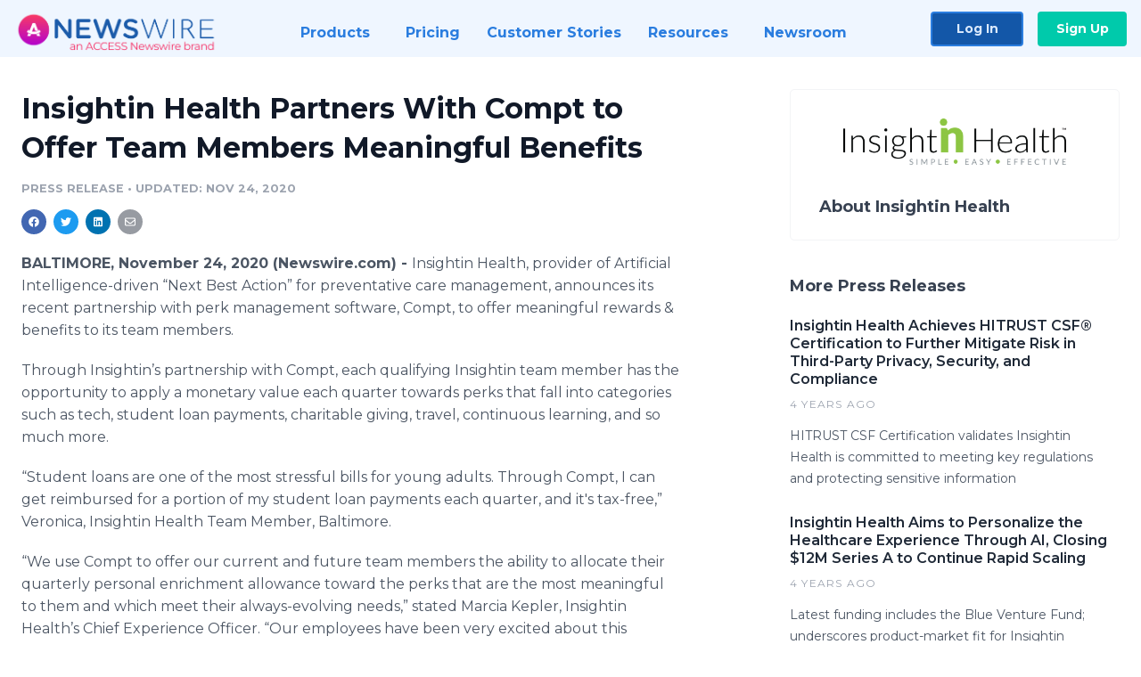

--- FILE ---
content_type: text/html; charset=utf-8
request_url: https://www.newswire.com/news/insightin-health-partners-with-compt-to-offer-team-members-meaningful-21259984
body_size: 9365
content:

<!DOCTYPE html>
<html lang="en" class="newswire website bs4
                ">
<head>

    <meta name="csrf-token" content="2hV9LsD8Cz7CadcJBaObLeCLqoDhowka6OUXykWG" />
    <meta charset="utf-8" />
    <meta name="viewport" content="width=device-width, initial-scale=1" />
    <base href="https://www.newswire.com/" />

    
    <title>
                                    Insightin Health Partners With Compt to Offer Team Members Meaningful Benefits |
                                    Newswire
            </title>

    
    
    
            <link rel="canonical" href="https://www.newswire.com/news/insightin-health-partners-with-compt-to-offer-team-members-meaningful-21259984" />
        <meta name="twitter:card" content="summary_large_image" />
    <meta name="twitter:title" content="Insightin Health Partners With Compt to Offer Team Members Meaningful Benefits" />
    <meta name="twitter:description" content="Insightin Health, provider of Artificial Intelligence-driven “Next Best Action” for preventative care management, announces its recent partnershi ..." />

    <meta property="og:url" content="https://www.newswire.com/news/insightin-health-partners-with-compt-to-offer-team-members-meaningful-21259984" />
    <meta property="og:title" content="Insightin Health Partners With Compt to Offer Team Members Meaningful Benefits" />
    <meta property="og:description" content="" />
    <meta property="fb:app_id" content="586234651427775" />

    
    
    
    <meta name="description" content="" />
    <meta name="keywords" content="baltimore, compt, employee benefits, employee perks, medicare, member engagement platform, perks management software, pittsburgh" />


    <link rel="preconnect" href="https://fonts.googleapis.com"> 
<link rel="preconnect" href="https://fonts.gstatic.com" crossorigin> 
<link rel="stylesheet" href="//fonts.googleapis.com/css?family=Open+Sans:300,400,600,700,800,300italic,400italic,600italic,700italic" />
<link rel="stylesheet" href="//fonts.googleapis.com/css?family=Montserrat:300,400,500,600,700" />

    
    <link rel="stylesheet" href="https://cdn.nwe.io/assets/loader/1e5077fc26cc0d831be279a19a67f0355e65f37b563910d2eb9b3330d6323789.css">

    <!--[if lt IE 9]><script src="https://cdn.nwe.io/assets/loader/8b573b860cec1ce2b310a7f2ab1c405ce8f0ba7faea920a11c29a77ca0b419cd.js" class="js-loader"></script>
<![endif]-->
    <!--[if IE]><meta http-equiv="X-UA-Compatible" content="IE=edge,chrome=1" /><![endif]-->

    <script>

window._defer_callback_jQuery = [];
window._defer_callback = [];

window.$ = function(callback) {
	if (typeof callback === 'function')
		_defer_callback_jQuery.push(callback);
};

window.defer = function(callback) {
	if (typeof callback === 'function')
		_defer_callback.push(callback);
};

// replacement for $(window).on('load', ...);
// that handles the case where window is already loaded
window.deferUntilComplete = function(callback) {
	if (document.readyState !== 'complete')
		return window.addEventListener('load', callback);
	return callback();
};

</script>

    <link href="https://cdn.nwe.io/assets/im/favicon.ico?0587e58ba" type="image/x-icon" rel="shortcut icon" />
    <link href="https://cdn.nwe.io/assets/im/favicon.ico?0587e58ba" type="image/x-icon" rel="icon" />

    <!-- Google Tag Manager -->
<!-- Start GTM Dependency -->
<script>
// Initialize backend session from FullStory session url
window['_fs_ready'] = () => {
    const sessionUrl = FS.getCurrentSessionURL();
    const savedSession = "";

    if (sessionUrl && sessionUrl !== savedSession) {
        const formData = new FormData();
        formData.append('url', sessionUrl);
        fetch("https:\/\/www.newswire.com\/api\/session\/fullstory", {
            method: 'POST',
            body: formData,
            headers: {Accept: 'application/json'}
        })
        .catch(() => {
            console.warn('Fullstory session error.');
        })
    }
};

</script>
<!-- End GTM Dependency -->
<!-- Google Tag Manager Datalayer-->
<script type="application/javascript">
window.dataLayer = window.dataLayer || [];

dataLayer.push({
    'isUserOnline': false,
    'isAdminOnline': false,
    'isUserPanel': false,
    'brandName': "Newswire",
    'isFullStoryEnabled': false,
    'isCollab': false,
    'isMediaRoom': false,
    'isSalesGeneration': false,
    'isNewswirePlatform': true,
    })
</script>
<!-- Google Tag Manager Datalayer-->

<script>(function(w,d,s,l,i){w[l]=w[l]||[];w[l].push({'gtm.start':
new Date().getTime(),event:'gtm.js'});var f=d.getElementsByTagName(s)[0],
j=d.createElement(s),dl=l!='dataLayer'?'&l='+l:'';j.async=true;j.src=
'https://www.googletagmanager.com/gtm.js?id='+i+dl;f.parentNode.insertBefore(j,f);
})(window,document,'script','dataLayer', "GTM-TKKB8JX");</script>
<!-- End Google Tag Manager -->
    <meta name="google-site-verification" content="q8ryY6fz2fhB9rFoyyhK0b6aq7qYS99CRThypWPaZOA" />

        <link rel="canonical" href="https://www.newswire.com/view/content/insightin-health-partners-with-compt-to-offer-team-members-meaningful-21259984" />
    
    <script>

    CKEDITOR_BASEPATH  = "https:\/\/cdn.nwe.io\/assets\/lib\/ckeditor\/";
    NR_USER_ID         = null;
    RELATIVE_URI       = "view\/content\/insightin-health-partners-with-compt-to-offer-team-members-meaningful-21259984";
    ASSETS_VERSION     = "0587e58ba";
    IS_DEVELOPMENT     = false;
    IS_PRODUCTION      = true;
    ASSETS_BASE        = "https:\/\/cdn.nwe.io\/assets\/";

    </script>

    
</head>
<body class="relative">
    <!-- Google Tag Manager (noscript) -->
<noscript><iframe src="https://www.googletagmanager.com/ns.html?id=GTM-TKKB8JX"
height="0" width="0" style="display:none;visibility:hidden"></iframe></noscript>
<!-- End Google Tag Manager (noscript) -->
    
    <!--[if lt IE 8]><p class="chromeframe">You are using an <strong>outdated</strong> browser.
    Please <a href="http://browsehappy.com/">upgrade your browser</a> or
    <a href="http://www.google.com/chromeframe/?redirect=true">activate Google Chrome Frame</a>
    to improve your experience.</p><![endif]-->

    <div id="fb-root"></div>
<!-- Start Navigation -->
<div class="nw-navigation-section " data-state="close">
    <link rel="stylesheet" href="https://cdn.nwe.io/assets_v3/css/components/navigation.css?id=0b9eb035dcdc3edca30889d785bedfcf" />
    <header class="nw-navigation">
        <nav class="nw-navigation__nav" aria-label="Main">
            <a class="nw-navigation__brand" href="/">
                <!-- Desktop logo (hidden on mobile) -->
                <img class="nw-navigation__brand-logo--desktop" width="969" height="194" src="https://cdn.nwe.io/assets/im/website_alt/newswire_ANW_logo.png?v=4fa7a5154" alt="Newswire">
                <!-- Mobile logo (hidden on desktop) -->
                <img class="nw-navigation__brand-logo--mobile" width="120" height="24" src="https://cdn.nwe.io/assets/im/website_alt/logo.svg?v=4fa7a5154" alt="Newswire">
            </a>
            <a role="button" aria-label="navigation toggle" tabindex="0" class="nw-navigation__toggle-wrapper">
                <span class="nw-navigation__toggle"></span>
            </a>
            <menu class="nw-navigation__menu">
                <li data-active-listen class="nw-navigation__item parent" data-state="close">
                    <span class="nw-navigation__item-text">
                        <span class="nw-navigation__item-text-title">Products<span class="fal fa-angle-down"></span>
                        </span>
                    </span>
                    <menu class="nw-navigation__subitems">
                        <li class="nw-navigation__subitem">
                            <a class="nw-navigation__subitem-text nw-navigation__icon nw-navigation__icon--pr-distro"
                                href="https://www.newswire.com/press-release-distribution">
                                Press Release Distribution
                            </a>
                        </li>
                        <li class="nw-navigation__subitem">
                            <a class="nw-navigation__subitem-text nw-navigation__icon nw-navigation__icon--puzzle"
                                href="https://www.newswire.com/press-release-optimizer">
                                Press Release Optimizer
                            </a>
                        </li>
                        <li class="nw-navigation__subitem">
                            <a class="nw-navigation__subitem-text nw-navigation__icon nw-navigation__icon--media-suite"
                                href="https://www.newswire.com/media-suite">
                                Media Suite
                            </a>
                        </li>
                        <li class="nw-navigation__subitem">
                            <a class="nw-navigation__subitem-text nw-navigation__icon nw-navigation__icon--media-db"
                                href="https://www.newswire.com/media-database">
                                Media Database
                            </a>
                        </li>
                        <li class="nw-navigation__subitem">
                            <a class="nw-navigation__subitem-text nw-navigation__icon nw-navigation__icon--media-pitching"
                                href="https://www.newswire.com/media-pitching">
                                Media Pitching
                            </a>
                        </li>
                        <li class="nw-navigation__subitem">
                            <a class="nw-navigation__subitem-text nw-navigation__icon nw-navigation__icon--media-monitoring"
                                href="https://www.newswire.com/media-monitoring">
                                Media Monitoring
                            </a>
                        </li>
                        <li class="nw-navigation__subitem">
                            <a class="nw-navigation__subitem-text nw-navigation__icon nw-navigation__icon--analytics"
                                href="https://www.newswire.com/analytics">
                                Analytics
                            </a>
                        </li>
                        <li class="nw-navigation__subitem">
                            <a class="nw-navigation__subitem-text nw-navigation__icon nw-navigation__icon--newsrooms"
                                href="https://www.newswire.com/media-room">
                                Media Room
                            </a>
                        </li>
                    </menu>
                </li>

                <li data-active-listen class="nw-navigation__item">
                    <a class="nw-navigation__item-text" href="https://www.newswire.com/pricing">
                    <span class="nw-navigation__item-text-title">Pricing</span></a>
                </li>

                <li data-active-listen class="nw-navigation__item">
                    <a class="nw-navigation__item-text" href="https://www.newswire.com/customer-success-stories">
                    <span class="nw-navigation__item-text-title">Customer Stories</span></a>
                </li>

                <li data-active-listen class="nw-navigation__item parent" data-state="close">
                    <span class="nw-navigation__item-text">
                        <span class="nw-navigation__item-text-title">Resources<span class="fal fa-angle-down"></span></span>
                    </span>
                    <menu class="nw-navigation__subitems">
                        <li class="nw-navigation__subitem">
                            <a class="nw-navigation__subitem-text nw-navigation__icon nw-navigation__icon--education"
                                href="https://www.newswire.com/resources">
                                Education
                            </a>
                        </li>
                        <li class="nw-navigation__subitem">
                            <a class="nw-navigation__subitem-text nw-navigation__icon nw-navigation__icon--blog"
                                href="https://www.newswire.com/blog">
                                Blog
                            </a>
                        </li>
                        <li class="nw-navigation__subitem">
                            <a class="nw-navigation__subitem-text nw-navigation__icon nw-navigation__icon--planner"
                                href="https://www.newswire.com/planner/intro">
                                PR & Earned Media Planner
                            </a>
                        </li>
                        <li class="nw-navigation__subitem">
                            <a class="nw-navigation__subitem-text nw-navigation__icon nw-navigation__icon--journalists"
                                href="https://www.newswire.com/journalists">
                                For Journalists
                            </a>
                        </li>
                        <li class="nw-navigation__subitem">
                            <a class="nw-navigation__subitem-text nw-navigation__icon nw-navigation__icon--feed"
                                href="https://www.newswire.com/feeds">
                                RSS Feeds
                            </a>
                        </li>
                        <li class="nw-navigation__subitem">
                            <a class="nw-navigation__subitem-text nw-navigation__icon nw-navigation__icon--support"
                                href="mailto:support@newswire.com">
                                Support
                            </a>
                        </li>
                    </menu>
                </li>

                <li data-active-listen class="nw-navigation__item">
                    <a class="nw-navigation__item-text" href="https://www.newswire.com/newsroom">
                    <span class="nw-navigation__item-text-title">Newsroom</span></a>
                </li>

                <li class="nw-navigation__item buttons">
                    <a class="nw-navigation__item-text login" href="https://app.accessnewswire.com/login/newswire">Log In</a>
                    <a class="nw-navigation__item-text signup" href="https://app.accessnewswire.com/login/newswire">Sign Up</a>
                </li>
            </menu>
        </nav>
    </header>

    
    <script type="application/javascript">
        (() => {

            // setTimeout to remove from current blocking stack to allow content/scripts to load prior
            setTimeout(() => {
                initNavActiveFunctionality();
                initNavToggleFunctionality();
            });

            /**
             * Active menu item based on the url and toggle submenu
             *
             * @return  void
             */
            function initNavActiveFunctionality() {
                const pageUrl = window.location.href;
                Array.from(document.querySelectorAll('[data-active-listen]')).forEach(element => {
                    handleActiveElement(element, pageUrl);
                });
            }

            /**
             * Active sandwich icon and submenu click functionality
             *
             * @return  void
             */
            function initNavToggleFunctionality() {
                // Responsive sandwich icon click functionality
                setToggleState('.nw-navigation__toggle-wrapper', '.nw-navigation-section');
                // Responsive submenu click functionality
                setToggleState('.nw-navigation__item.parent');
            }

            /**
             * Set the element class to is-active if it contains one or more link to the current page
             *
             * @param  {HTMLElement} element The element holding possible links
             * @param  {string} pageUrl The page url string
             * @return  void
             */
            function handleActiveElement(element, pageUrl) {
                let isActive;
                for (const link of [...element.querySelectorAll('a')]) {
                    isActive = false;
                    if (!link.href) {
                        console.error('There should be at least one valid link under elements with data-active-listen attribute');
                        return;
                    }
                    // Newsroom submenu edge cases
                    if (element.className.includes('nw-subnavigation__item')
                        && link.pathname === '/newsroom'
                        && /\/newsroom\/./.test(pageUrl)
                        && !pageUrl.includes('/newsroom/page')) {

                        continue;
                    }

                    // All other links
                    if (pageUrl.includes(link.href)
                        && !pageUrl.includes(`${link.href}-`)
                        && !pageUrl.includes(`${link.href}_`)) {

                        isActive = true;
                        link.classList.add('is-active');
                        break;
                    }
                }

                if (isActive) {
                    element.classList.add('is-active');
                }
            }


            /**
             * Toggle open|close states
             *
             * @param  {string} clickElement The element watching for the event
             * @param  {string|null} stateElement The element holding the state, null when state and event element are the same
             * @return  void
             */
            function setToggleState(clickElementSelector, stateElementSelector = null) {
                const stateElements = [];
                for (const clickElement of [...document.querySelectorAll(clickElementSelector)]) {
                    const stateElement = stateElementSelector ? document.querySelector(stateElementSelector) : clickElement;
                    if (!stateElement) {
                        return;
                    }
                    stateElements.push(stateElement);
                    clickElement.addEventListener('mousedown', () => {
                        stateElements.forEach(element => {
                            if (element && element !== stateElement) {
                                element.dataset.state = 'close';
                            }
                        });
                        stateElement.dataset.state = stateElement.dataset.state === 'open' ? 'close' : 'open';
                    });
                }
            }

        })();
    </script>
</div>
<!-- End Navigation -->
<div class="main-content">

        
    <section class="content-view">

        <div id="cv-container" class="content-type-pr">
                <main role="main">
    <section class="pr-section ">
        <div class="pr-body-wrapper">
            <article class="pr-body">
                <div id="feedback">
</div>
                
                
                <h1 class="article-header">Insightin Health Partners With Compt to Offer Team Members Meaningful Benefits</h1>

                <div class="article-info">
        <span class="ai-category">Press Release</span>
    <span class="dash">•</span>
        <span class="ai-date">
                                    <span class="status-true">
                                    updated: Nov 24, 2020                            </span>
            </span>
</div>
                
                <link rel="stylesheet" href="https://cdn.nwe.io/assets_v3/css/components/content-share.css?id=b7b38a2f11903377764d63cfacf2a9e6" />
<nav class="content-share">
    <ul class="content-share__list ">
            <li class="content-share__list-item content-share__list-item--facebook"
            onclick="window.open(&#039;https://www.facebook.com/share.php?u=https://www.newswire.com/news/insightin-health-partners-with-compt-to-offer-team-members-meaningful-21259984&#039;, &#039;_blank&#039;, &#039;toolbar=0,status=0,width=626,height=436&#039;)">
            <a target="_blank"
                title="Share with facebook"
                href=" #"
                aria-label="Share: facebook">
            </a>
        </li>
            <li class="content-share__list-item content-share__list-item--twitter"
            onclick="window.open(&#039;https://twitter.com/intent/tweet?text=Insightin%20Health%20Partners%20With%20Compt%20to%20Offer%20Team%20Members%20Meaningful%20Benefits+https://www.newswire.com/news/insightin-health-partners-with-compt-to-offer-team-members-meaningful-21259984&#039;, &#039;_blank&#039;, &#039;toolbar=0,status=0,width=626,height=436&#039;)">
            <a target="_blank"
                title="Share with twitter"
                href=" #"
                aria-label="Share: twitter">
            </a>
        </li>
            <li class="content-share__list-item content-share__list-item--linkedin"
            onclick="window.open(&#039;https://www.linkedin.com/sharing/share-offsite/?url=https://www.newswire.com/news/insightin-health-partners-with-compt-to-offer-team-members-meaningful-21259984&#039;, &#039;_blank&#039;, &#039;toolbar=0,status=0,width=626,height=436&#039;)">
            <a target="_blank"
                title="Share with linkedin"
                href=" #"
                aria-label="Share: linkedin">
            </a>
        </li>
            <li class="content-share__list-item content-share__list-item--email"
            onclick="">
            <a target="_blank"
                title="Share with email"
                href=" mailto:?subject=Insightin%20Health%20Partners%20With%20Compt%20to%20Offer%20Team%20Members%20Meaningful%20Benefits&amp;body=https://www.newswire.com/news/insightin-health-partners-with-compt-to-offer-team-members-meaningful-21259984"
                aria-label="Share: email">
            </a>
        </li>
        </ul>
</nav>

                
                <div class="pr-html">
                    <p>    <strong class="date-line">
        BALTIMORE, November 24, 2020 (Newswire.com)
        -
    </strong>Insightin Health, provider of Artificial Intelligence-driven “Next Best Action” for preventative care management, announces its recent partnership with perk management software, Compt, to offer meaningful rewards &amp; benefits to its team members.</p>
<p>Through Insightin’s partnership with Compt, each qualifying Insightin team member has the opportunity to apply a monetary value each quarter towards perks that fall into categories such as tech, student loan payments, charitable giving, travel, continuous learning, and so much more.</p>
<p>“Student loans are one of the most stressful bills for young adults. Through Compt, I can get reimbursed for a portion of my student loan payments each quarter, and it's tax-free,” Veronica, Insightin Health Team Member, Baltimore.</p>
<p>“We use Compt to offer our current and future team members the ability to allocate their quarterly personal enrichment allowance toward the perks that are the most meaningful to them and which meet their always-evolving needs,” stated Marcia Kepler, Insightin Health’s Chief Experience Officer. “Our employees have been very excited about this initiative, and we are so happy to be able to provide this type of perk to them.”</p>
<p>“I love using Compt perk stipends because of the flexibility. This quarter I’m using my perks on continuing education training for my social work license,” says Carissa, Insightin Health Team Member, Pittsburgh. “For next quarter I'm eyeing up the new iPhone 12 Pro Max and might use my stipend towards upgrading my phone!"</p>
<p><strong>About Insightin Health</strong></p>
<p>Insightin Health is the industry’s only single platform which provides a complete personalized member engagement for each step&nbsp;of the health care journey. The core platform combines medical, clinical, cognitive, and social determinants of health to recommend the Next Best Action (NBA) for each person. Health plans can improve quality measurements, gain higher member satisfaction, and increase member retention. The simple integration and easy to use platform creates an effective shift towards healthier population for the health plans. For more information, visit&nbsp;<a href="https://stats.nwe.io/x/html?final=aHR0cHM6Ly93d3cuaW5zaWdodGluaGVhbHRoLmNvbS8&amp;sig=wv9-bHJgjEC86CJK9wqs3XlJJFx55srv0w-y3VJn9leOrDyMulU1k4Nz1Aq-P83LCTmgqd6mlWaF_JFaXWAHIQ&amp;hit%2Csum=WyIydGlnYTkiLCIydGlnYWEiLCIydGlnYWIiXQ" rel="nofollow" target="_blank">https://www.insightinhealth.com</a></p>
<p>For inquiries</p>
<p><strong>Shayna Etches, Marketing Manager</strong></p>
<p>Insightin Health, Marketing Manager</p>
<p><a href="https://stats.nwe.io/x/html?final=bWFpbHRvOnNldGNoZXNAaW5zaWdodGluaGVhbHRoLmNvbQ&amp;sig=tevjt3rXzfMg_9nDM62cN6hrg6UrKnLsMvAicErusRMI34qX0HmVHvyjmWHyEkhqtskZg9IbIynNShnEQC1tLg&amp;hit%2Csum=WyIydGlnYWMiLCIydGlnYWQiLCIydGlnYWIiXQ" rel="nofollow" target="_blank">setches@insightinhealth.com</a></p>
<p>+1.888.524.6744</p>

                    <!-- DEPRECATED. We have now removed most scraped content -->
                    
                                            <p class="text-alt">Source: Insightin Health</p>
                    
                                                        </div>

                                                    <div class="pr-subsection">
                        <h4 class="feature-text">Tags</h4>
                        <ul class="tag-list">
                                                    <li class="tag-list__item">
                                <a href="newsroom/tag/baltimore" target="_blank" >baltimore</a>
                            </li>
                                                    <li class="tag-list__item">
                                <a href="newsroom/tag/compt" target="_blank" >compt</a>
                            </li>
                                                    <li class="tag-list__item">
                                <a href="newsroom/tag/employee-benefits" target="_blank" >employee benefits</a>
                            </li>
                                                    <li class="tag-list__item">
                                <a href="newsroom/tag/employee-perks" target="_blank" >employee perks</a>
                            </li>
                                                    <li class="tag-list__item">
                                <a href="newsroom/tag/medicare" target="_blank" >medicare</a>
                            </li>
                                                    <li class="tag-list__item">
                                <a href="newsroom/tag/member-engagement-platform" target="_blank" >member engagement platform</a>
                            </li>
                                                    <li class="tag-list__item">
                                <a href="newsroom/tag/perks-management-software" target="_blank" >perks management software</a>
                            </li>
                                                    <li class="tag-list__item">
                                <a href="newsroom/tag/pittsburgh" target="_blank" >pittsburgh</a>
                            </li>
                                                </ul>
                    </div>
                
                                            </article>
        </div>

        <div class="pr-sidebar-wrapper">
            <div class="pr-sidebar">
                                    
                                        <a target="_blank" class="use-lightbox pr-logo-link" href="https://cdn.nwe.io/files/x/17/36/739f804696ba95bdae0f23bd85c3.png">
                        <img alt="Insightin Health"
                            src="https://cdn.nwe.io/files/x/40/42/11e423397f10b5444fb609194159.png" class="pr-logo"
                            width="400"
                            height="83"/>
                    </a>
                                    
                                                            <h4 class="pr-sidebar__title">
                            About Insightin Health                                                    </h4>
                    
                                    

                            </div>
                        <hr class="pr-subsection__hr sm-only"/>
            <h4 class="pr-sidebar__title">More Press Releases</h4>
                <link rel="stylesheet" href="https://cdn.nwe.io/assets_v3/css/components/related-prs.css?id=6740cc11aaae4a2d46abbc54b572855b" />
<ul class="related-prs">
    <li class="related-prs__item">
        <a class="related-prs__link"
            href="https://www.newswire.com/news/insightin-health-achieves-hitrust-csf-certification-to-further-21341338"
            target="_blank"
            rel="noopener noreferrer">
            <h5 class="related-prs__title">Insightin Health Achieves HITRUST CSF® Certification to Further Mitigate Risk in Third-Party Privacy, Security, and Compliance</h5>
            <p class="related-prs__date">4 years ago</p>
            <p class="related-prs__summary">HITRUST CSF Certification validates Insightin Health is committed to meeting key regulations and protecting sensitive information</p>
        </a>
    </li>
    <li class="related-prs__item">
        <a class="related-prs__link"
            href="https://www.newswire.com/news/insightin-health-aims-to-personalize-the-healthcare-experience-through-21315433"
            target="_blank"
            rel="noopener noreferrer">
            <h5 class="related-prs__title">Insightin Health Aims to Personalize the Healthcare Experience Through AI, Closing $12M Series A to Continue Rapid Scaling</h5>
            <p class="related-prs__date">4 years ago</p>
            <p class="related-prs__summary">Latest funding includes the Blue Venture Fund; underscores product-market fit for Insightin Health's decision-making technology for health plan providers</p>
        </a>
    </li>
    <li class="related-prs__item">
        <a class="related-prs__link"
            href="https://www.newswire.com/news/insightin-health-promotes-ross-bauer-to-senior-director-of-business-21253703"
            target="_blank"
            rel="noopener noreferrer">
            <h5 class="related-prs__title">Insightin Health Promotes Ross Bauer to Senior Director of Business Intelligence</h5>
            <p class="related-prs__date">5 years ago</p>
            <p class="related-prs__summary">Prominent Healthcare Tech Firm Continues to Enhance Client-Focused Team</p>
        </a>
    </li>
</ul>
                    </div>
    </section>
</main>

<script type="application/ld+json">
    {"@context":"https:\/\/schema.org","@type":"NewsArticle","headline":"Insightin Health Partners With Compt to Offer Team Members Meaningful Benefits","image":["https:\/\/cdn.nwe.io\/assets\/im\/website_alt\/logo.svg?v=4fa7a5154"],"datePublished":"2020-11-24T18:00:00.000000Z","dateModified":"2020-11-24T18:00:02.000000Z","articleBody":"\n\u003Cp\u003EInsightin Health, provider of Artificial Intelligence-driven \u201cNext Best Action\u201d for preventative care management, announces its recent partnership with perk management software, Compt, to offer meaningful rewards \u0026amp; benefits to its team members.\u003C\/p\u003E\n\u003Cp\u003EThrough Insightin\u2019s partnership with Compt, each qualifying Insightin team member has the opportunity to apply a monetary value each quarter towards perks that fall into categories such as tech, student loan payments, charitable giving, travel, continuous learning, and so much more.\u003C\/p\u003E\n\u003Cp\u003E\u201cStudent loans are one of the most stressful bills for young adults. Through Compt, I can get reimbursed for a portion of my student loan payments each quarter, and it\u0027s tax-free,\u201d Veronica, Insightin Health Team Member, Baltimore.\u003C\/p\u003E\n\u003Cp\u003E\u201cWe use Compt to offer our current and future team members the ability to allocate their quarterly personal enrichment allowance toward the perks that are the most meaningful to them and which meet their always-evolving needs,\u201d stated Marcia Kepler, Insightin Health\u2019s Chief Experience Officer. \u201cOur employees have been very excited about this initiative, and we are so happy to be able to provide this type of perk to them.\u201d\u003C\/p\u003E\n\u003Cp\u003E\u201cI love using Compt perk stipends because of the flexibility. This quarter I\u2019m using my perks on continuing education training for my social work license,\u201d says Carissa, Insightin Health Team Member, Pittsburgh. \u201cFor next quarter I\u0027m eyeing up the new iPhone 12 Pro Max and might use my stipend towards upgrading my phone!\u0022\u003C\/p\u003E\n\u003Cp\u003E\u003Cstrong\u003EAbout Insightin Health\u003C\/strong\u003E\u003C\/p\u003E\n\u003Cp\u003EInsightin Health is the industry\u2019s only single platform which provides a complete personalized member engagement for each step\u00a0of the health care journey. The core platform combines medical, clinical, cognitive, and social determinants of health to recommend the Next Best Action (NBA) for each person. Health plans can improve quality measurements, gain higher member satisfaction, and increase member retention. The simple integration and easy to use platform creates an effective shift towards healthier population for the health plans. For more information, visit\u00a0\u003Ca href=\u0022https:\/\/www.insightinhealth.com\/\u0022\u003Ehttps:\/\/www.insightinhealth.com\u003C\/a\u003E\u003C\/p\u003E\n\u003Cp\u003EFor inquiries\u003C\/p\u003E\n\u003Cp\u003E\u003Cstrong\u003EShayna Etches, Marketing Manager\u003C\/strong\u003E\u003C\/p\u003E\n\u003Cp\u003EInsightin Health, Marketing Manager\u003C\/p\u003E\n\u003Cp\u003E\u003Ca href=\u0022mailto:setches@insightinhealth.com\u0022\u003Esetches@insightinhealth.com\u003C\/a\u003E\u003C\/p\u003E\n\u003Cp\u003E+1.888.524.6744\u003C\/p\u003E\n","author":{"0":{"@type":"Organization","name":"Insightin Health"},"url":"http:\/\/www.InsightinHealth.com"},"publisher":{"@type":"Organization","name":"Newswire","logo":{"@type":"ImageObject","url":"https:\/\/cdn.nwe.io\/assets\/im\/website_alt\/logo.svg?v=4fa7a5154"}}}</script>

<script>

    var image = new Image();
    image.src = "https:\/\/stats.nwe.io\/x\/im?ref=WyIydGlnOXYiXQ&hit%2Csum=WyJkcWFkZSIsImRxYWRmIiwiMnRpZzl2Il0";

</script>


            </div>
        
    </section>
    
</div>        <!-- Start Footer -->
<link rel="stylesheet" href="https://cdn.nwe.io/assets_v3/css/components/footer.css?id=1d499140ec3ac8fe22ced716c28872f6" />
<footer class="nw-footer" id="nw-footer">
    <div class="nw-footer__wrapper">
        <div class="nw-footer__top">
            <div class="nw-footer__top-left">
                <img width="189" height="24" class="nw-footer__logo" src="https://cdn.nwe.io/assets/im/website_alt/logo.svg?v=4fa7a5154" alt="Newswire">
            </div>
            <div class="nw-footer__top-right">
                                    <div class="nw-footer__pr-guide-wrapper">
                        <div class="nw-footer__pr-guide">
                            <a href="/contact">
                                <button type="button" class="nw-footer__pr-guide__button">Free PR Guide</button>
                            </a>
                        </div>
                    </div>
                            </div>
        </div>
                    <div class="nw-footer__menu">
                <section class="nw-footer__menu-column">
                    <h4 class="nw-footer__menu-heading">Products</h4>
                    <menu class="nw-footer__menu-items">
                        <li><a href="https://www.newswire.com/press-release-distribution">Press Release Distribution</a></li>
                        <li><a href="https://www.newswire.com/financial-distribution">Financial Distribution</a></li>
                        <li><a href="https://www.newswire.com/media-suite">Media Suite</a></li>
                        <li><a href="https://www.newswire.com/media-database">Media Database</a></li>
                        <li><a href="https://www.newswire.com/media-pitching">Media Pitching</a></li>
                        <li><a href="https://www.newswire.com/media-monitoring">Media Monitoring</a></li>
                        <li><a href="https://www.newswire.com/analytics">Analytics</a></li>
                        <li><a href="https://www.newswire.com/media-room">Media Room</a></li>
                        <li><a href="https://www.newswire.com/customer-success">Customer Success</a></li>
                        <li><a href="https://www.newswire.com/press-release-optimizer">Press Release Optimizer</a></li>
                    </menu>
                </section>
                <section class="nw-footer__menu-column">
                    <h4 class="nw-footer__menu-heading">Company</h4>
                    <menu class="nw-footer__menu-items">
                        <li><a href="https://www.newswire.com/about">About Us</a></li>
                        <li><a href="https://www.newswire.com/blog">Blog</a></li>
                        <li><a href="https://www.newswire.com/customer-success-stories">Customer Stories</a></li>
                        <li><a href="https://mediaroom.newswire.com/">Our Media Room</a></li>
                    </menu>
                </section>
                <section class="nw-footer__menu-column">
                    <h4 class="nw-footer__menu-heading">Resources</h4>
                    <menu class="nw-footer__menu-items">
                        <li><a href="https://www.newswire.com/resources">Resource Center</a></li>
                        <li><a href="https://www.newswire.com/journalists">For Journalists</a></li>
                        <li><a href="https://www.newswire.com/newsroom">Newsroom</a></li>
                        <li><a href="https://www.newswire.com/planner">PR and Earned Media Planner</a></li>
                        <li><a href="https://www.newswire.com/feeds">RSS Feeds</a></li>
                        <li><a href="https://www.newswire.com/media-outlets">Media Outlets</a></li>
                    </menu>
                </section>
                <section class="nw-footer__menu-column">
                    <h4 class="nw-footer__menu-heading">Support</h4>
                    <menu class="nw-footer__menu-items">
                        <li><a href="https://www.newswire.com/contact">Contact Us</a></li>
                        <li><a href="mailto:support@newswire.com">Email Support</a></li>
                    </menu>
                </section>
            </div>
                <div class="nw-footer__bottom">
            <div class="nw-footer__bottom-column">
                <div class="nw-footer__bottom-copy">
                    &copy; 2005 - 2026 Newswire
                </div>
            </div>
            <div class="nw-footer__bottom-column">
                <menu class="nw-footer__bottom-social">
                    <li><a class="nw-footer__facebook" href="https://www.facebook.com/inewswire" aria-label="Facebook" rel="noopener" target="_blank"></a></li>
                    <li><a class="nw-footer__twitter" href="https://twitter.com/inewswire" aria-label="Twitter" rel="noopener" target="_blank"></a></li>
                    <li><a class="nw-footer__linkedin" href="https://www.linkedin.com/company/newswire-com" aria-label="LinkedIn" rel="noopener" target="_blank"></a></li>
                    <li><a class="nw-footer__instagram" href="https://www.instagram.com/newswirecom/" aria-label="Instagram" rel="noopener" target="_blank"></a></li>
                </menu>
            </div>
            <div class="nw-footer__bottom-column">
                <menu class="nw-footer__links nw-footer__links--bottom">
                    <li><a href="https://www.newswire.com/terms-of-service">Terms of Service</a></li>
                    <li><a href="https://www.newswire.com/privacy-policy">Privacy</a></li>
                    <li><a href="https://uptime.com/devices/services/60826/f23c95798372fa7b">Uptime</a></li>
                </menu>
            </div>
        </div>
    </div>
    <div class="nw-footer__background"></div>
</footer>
    </section>

    <script> window.$ = undefined; </script>

<script src="https://cdn.nwe.io/assets/loader/1291da06c98fc2806518ad5ccc132f1a3b2403f5b2e7bcf4cb6d9979791d24de.js" class="js-loader"></script>

<script>


if (typeof $ !== 'undefined') {

    window.$window = $(window);
    window.$document = $(document);

    window.deferUntilComplete(function() {

        var oldEventAdd = $.event.add;

        // Intercept $(window).on('load') call and
        // execute the callback immediately if the
        // window has already loaded.
        $.event.add = function( elem, types ) {

            // This misses the multiple-types case but that seems awfully rare
            if (elem === window && types === 'load' && window.document.readyState === 'complete') {
                if (typeof arguments[2] === 'function')
                    arguments[2].call(this);
            }

            return oldEventAdd.apply(this, arguments);

        };

    });
}

</script>

    <script src="https://cdn.nwe.io/assets/loader/01825c035723cc67607591c4693a4958317dd23c1980503a552ef6c803384f31.js" class="js-loader"></script>

    <!--[if lt IE 9]>
    <script src="https://cdn.nwe.io/assets/loader/01825c035723cc67607591c4693a4958317dd23c1980503a552ef6c803384f31.js" class="js-loader"></script>
    <![endif]-->

    <script>

if (window._defer_callback &&
	 window._defer_callback.length) {
	for (var i = 0; i < window._defer_callback.length; i++)
		window._defer_callback[i]();
}

window.defer = function(callback) {
	if (typeof callback === 'function')
		callback();
};

try {
	if (window._defer_callback_jQuery &&
		window._defer_callback_jQuery.length) {
		for (var i = 0; i < window._defer_callback_jQuery.length; i++)
			$(window._defer_callback_jQuery[i]);
	}
}
catch(err) { }

</script>

    <div id="eob">
            </div>
<script defer src="https://static.cloudflareinsights.com/beacon.min.js/vcd15cbe7772f49c399c6a5babf22c1241717689176015" integrity="sha512-ZpsOmlRQV6y907TI0dKBHq9Md29nnaEIPlkf84rnaERnq6zvWvPUqr2ft8M1aS28oN72PdrCzSjY4U6VaAw1EQ==" data-cf-beacon='{"version":"2024.11.0","token":"419f6f5ae088449e83cf87dc2c013fca","server_timing":{"name":{"cfCacheStatus":true,"cfEdge":true,"cfExtPri":true,"cfL4":true,"cfOrigin":true,"cfSpeedBrain":true},"location_startswith":null}}' crossorigin="anonymous"></script>
</body>
</html>
